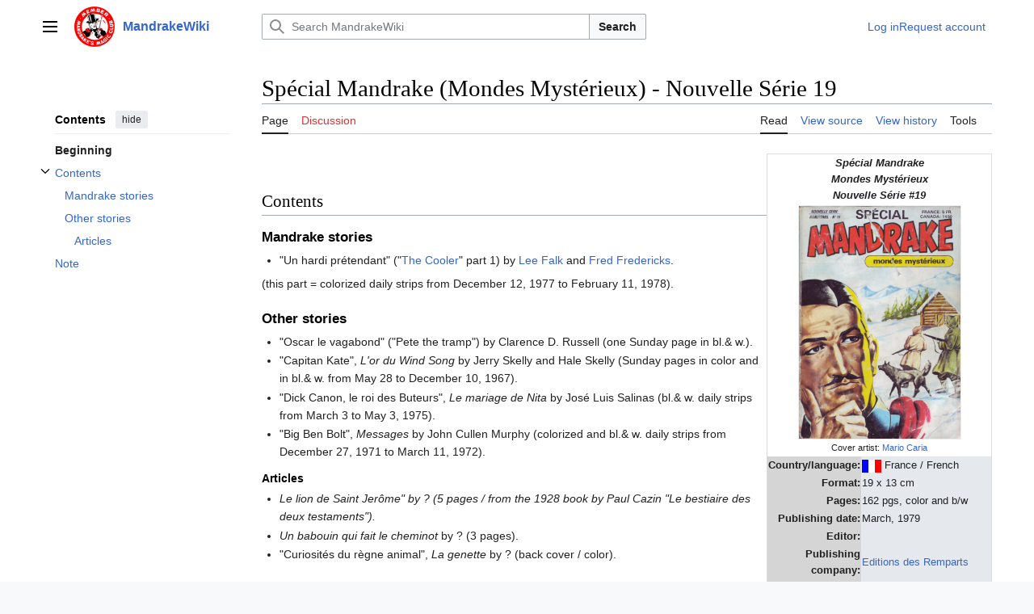

--- FILE ---
content_type: text/html; charset=UTF-8
request_url: https://www.mandrakewiki.org/index.php?title=Sp%C3%A9cial_Mandrake_(Mondes_Myst%C3%A9rieux)_-_Nouvelle_S%C3%A9rie_19
body_size: 7808
content:
<!DOCTYPE html>
<html class="client-nojs vector-feature-language-in-header-enabled vector-feature-language-in-main-page-header-disabled vector-feature-sticky-header-disabled vector-feature-page-tools-pinned-disabled vector-feature-toc-pinned-clientpref-1 vector-feature-main-menu-pinned-disabled vector-feature-limited-width-clientpref-1 vector-feature-limited-width-content-enabled vector-feature-custom-font-size-clientpref-0 vector-feature-client-preferences-disabled vector-feature-client-prefs-pinned-disabled vector-feature-night-mode-disabled skin-theme-clientpref-day vector-toc-available" lang="en" dir="ltr">
<head>
<meta charset="UTF-8">
<title>Spécial Mandrake (Mondes Mystérieux) - Nouvelle Série 19 - MandrakeWiki</title>
<script>(function(){var className="client-js vector-feature-language-in-header-enabled vector-feature-language-in-main-page-header-disabled vector-feature-sticky-header-disabled vector-feature-page-tools-pinned-disabled vector-feature-toc-pinned-clientpref-1 vector-feature-main-menu-pinned-disabled vector-feature-limited-width-clientpref-1 vector-feature-limited-width-content-enabled vector-feature-custom-font-size-clientpref-0 vector-feature-client-preferences-disabled vector-feature-client-prefs-pinned-disabled vector-feature-night-mode-disabled skin-theme-clientpref-day vector-toc-available";var cookie=document.cookie.match(/(?:^|; )mandrakewiki_ormwclientpreferences=([^;]+)/);if(cookie){cookie[1].split('%2C').forEach(function(pref){className=className.replace(new RegExp('(^| )'+pref.replace(/-clientpref-\w+$|[^\w-]+/g,'')+'-clientpref-\\w+( |$)'),'$1'+pref+'$2');});}document.documentElement.className=className;}());RLCONF={"wgBreakFrames":false,"wgSeparatorTransformTable":["",""],
"wgDigitTransformTable":["",""],"wgDefaultDateFormat":"dmy","wgMonthNames":["","January","February","March","April","May","June","July","August","September","October","November","December"],"wgRequestId":"6870a49011adce67d72d9dbd","wgCanonicalNamespace":"","wgCanonicalSpecialPageName":false,"wgNamespaceNumber":0,"wgPageName":"Spécial_Mandrake_(Mondes_Mystérieux)_-_Nouvelle_Série_19","wgTitle":"Spécial Mandrake (Mondes Mystérieux) - Nouvelle Série 19","wgCurRevisionId":81280,"wgRevisionId":81280,"wgArticleId":1839,"wgIsArticle":true,"wgIsRedirect":false,"wgAction":"view","wgUserName":null,"wgUserGroups":["*"],"wgCategories":["Spécial Mandrake (Mondes Mystérieux) issues"],"wgPageViewLanguage":"en","wgPageContentLanguage":"en","wgPageContentModel":"wikitext","wgRelevantPageName":"Spécial_Mandrake_(Mondes_Mystérieux)_-_Nouvelle_Série_19","wgRelevantArticleId":1839,"wgIsProbablyEditable":false,"wgRelevantPageIsProbablyEditable":false,"wgRestrictionEdit":[],"wgRestrictionMove":[]}
;RLSTATE={"skins.vector.user.styles":"ready","site.styles":"ready","user.styles":"ready","skins.vector.user":"ready","user":"ready","user.options":"loading","mediawiki.page.gallery.styles":"ready","skins.vector.search.codex.styles":"ready","skins.vector.styles":"ready","skins.vector.icons":"ready"};RLPAGEMODULES=["site","mediawiki.page.ready","mediawiki.toc","skins.vector.js"];</script>
<script>(RLQ=window.RLQ||[]).push(function(){mw.loader.impl(function(){return["user.options@12s5i",function($,jQuery,require,module){mw.user.tokens.set({"patrolToken":"+\\","watchToken":"+\\","csrfToken":"+\\"});
}];});});</script>
<link rel="stylesheet" href="/load.php?lang=en&amp;modules=mediawiki.page.gallery.styles%7Cskins.vector.icons%2Cstyles%7Cskins.vector.search.codex.styles&amp;only=styles&amp;skin=vector-2022">
<script async="" src="/load.php?lang=en&amp;modules=startup&amp;only=scripts&amp;raw=1&amp;skin=vector-2022"></script>
<meta name="ResourceLoaderDynamicStyles" content="">
<link rel="stylesheet" href="/load.php?lang=en&amp;modules=site.styles&amp;only=styles&amp;skin=vector-2022">
<meta name="generator" content="MediaWiki 1.42.3">
<meta name="robots" content="max-image-preview:standard">
<meta name="format-detection" content="telephone=no">
<meta name="viewport" content="width=1000">
<link rel="icon" href="/favicon.ico">
<link rel="search" type="application/opensearchdescription+xml" href="/opensearch_desc.php" title="MandrakeWiki (en)">
<link rel="EditURI" type="application/rsd+xml" href="https://www.mandrakewiki.org/api.php?action=rsd">
<link rel="alternate" type="application/atom+xml" title="MandrakeWiki Atom feed" href="/index.php?title=Special:RecentChanges&amp;feed=atom">
</head>
<body class="skin-vector skin-vector-search-vue mediawiki ltr sitedir-ltr mw-hide-empty-elt ns-0 ns-subject page-Spécial_Mandrake_Mondes_Mystérieux_-_Nouvelle_Série_19 rootpage-Spécial_Mandrake_Mondes_Mystérieux_-_Nouvelle_Série_19 skin-vector-2022 action-view"><a class="mw-jump-link" href="#bodyContent">Jump to content</a>
<div class="vector-header-container">
	<header class="vector-header mw-header">
		<div class="vector-header-start">
			<nav class="vector-main-menu-landmark" aria-label="Site" role="navigation">
				
<div id="vector-main-menu-dropdown" class="vector-dropdown vector-main-menu-dropdown vector-button-flush-left vector-button-flush-right"  >
	<input type="checkbox" id="vector-main-menu-dropdown-checkbox" role="button" aria-haspopup="true" data-event-name="ui.dropdown-vector-main-menu-dropdown" class="vector-dropdown-checkbox "  aria-label="Main menu"  >
	<label id="vector-main-menu-dropdown-label" for="vector-main-menu-dropdown-checkbox" class="vector-dropdown-label cdx-button cdx-button--fake-button cdx-button--fake-button--enabled cdx-button--weight-quiet cdx-button--icon-only " aria-hidden="true"  ><span class="vector-icon mw-ui-icon-menu mw-ui-icon-wikimedia-menu"></span>

<span class="vector-dropdown-label-text">Main menu</span>
	</label>
	<div class="vector-dropdown-content">


				<div id="vector-main-menu-unpinned-container" class="vector-unpinned-container">
		
<div id="vector-main-menu" class="vector-main-menu vector-pinnable-element">
	<div
	class="vector-pinnable-header vector-main-menu-pinnable-header vector-pinnable-header-unpinned"
	data-feature-name="main-menu-pinned"
	data-pinnable-element-id="vector-main-menu"
	data-pinned-container-id="vector-main-menu-pinned-container"
	data-unpinned-container-id="vector-main-menu-unpinned-container"
>
	<div class="vector-pinnable-header-label">Main menu</div>
	<button class="vector-pinnable-header-toggle-button vector-pinnable-header-pin-button" data-event-name="pinnable-header.vector-main-menu.pin">move to sidebar</button>
	<button class="vector-pinnable-header-toggle-button vector-pinnable-header-unpin-button" data-event-name="pinnable-header.vector-main-menu.unpin">hide</button>
</div>

	
<div id="p-navigation" class="vector-menu mw-portlet mw-portlet-navigation"  >
	<div class="vector-menu-heading">
		Navigation
	</div>
	<div class="vector-menu-content">
		
		<ul class="vector-menu-content-list">
			
			<li id="n-mainpage-description" class="mw-list-item"><a href="/index.php?title=Main_Page" title="Visit the main page [z]" accesskey="z"><span>Main page</span></a></li><li id="n-recentchanges" class="mw-list-item"><a href="/index.php?title=Special:RecentChanges" title="A list of recent changes in the wiki [r]" accesskey="r"><span>Recent changes</span></a></li><li id="n-randompage" class="mw-list-item"><a href="/index.php?title=Special:Random" title="Load a random page [x]" accesskey="x"><span>Random page</span></a></li><li id="n-help-mediawiki" class="mw-list-item"><a href="https://www.mediawiki.org/wiki/Special:MyLanguage/Help:Contents"><span>Help about MediaWiki</span></a></li>
		</ul>
		
	</div>
</div>

	
	
</div>

				</div>

	</div>
</div>

		</nav>
			
<a href="/index.php?title=Main_Page" class="mw-logo">
	<img class="mw-logo-icon" src="/resources/assets/MWlogo-icon.png" alt="" aria-hidden="true" height="50" width="50">
	<span class="mw-logo-container">
		<strong class="mw-logo-wordmark">MandrakeWiki</strong>
	</span>
</a>

		</div>
		<div class="vector-header-end">
			
<div id="p-search" role="search" class="vector-search-box-vue  vector-search-box-collapses vector-search-box-show-thumbnail vector-search-box-auto-expand-width vector-search-box">
	<a href="/index.php?title=Special:Search" class="cdx-button cdx-button--fake-button cdx-button--fake-button--enabled cdx-button--weight-quiet cdx-button--icon-only search-toggle" id="" title="Search MandrakeWiki [f]" accesskey="f"><span class="vector-icon mw-ui-icon-search mw-ui-icon-wikimedia-search"></span>

<span>Search</span>
	</a>
	<div class="vector-typeahead-search-container">
		<div class="cdx-typeahead-search cdx-typeahead-search--show-thumbnail cdx-typeahead-search--auto-expand-width">
			<form action="/index.php" id="searchform" class="cdx-search-input cdx-search-input--has-end-button">
				<div id="simpleSearch" class="cdx-search-input__input-wrapper"  data-search-loc="header-moved">
					<div class="cdx-text-input cdx-text-input--has-start-icon">
						<input
							class="cdx-text-input__input"
							 type="search" name="search" placeholder="Search MandrakeWiki" aria-label="Search MandrakeWiki" autocapitalize="sentences" title="Search MandrakeWiki [f]" accesskey="f" id="searchInput"
							>
						<span class="cdx-text-input__icon cdx-text-input__start-icon"></span>
					</div>
					<input type="hidden" name="title" value="Special:Search">
				</div>
				<button class="cdx-button cdx-search-input__end-button">Search</button>
			</form>
		</div>
	</div>
</div>

			<nav class="vector-user-links vector-user-links-wide" aria-label="Personal tools" role="navigation" >
	<div class="vector-user-links-main">
	
<div id="p-vector-user-menu-preferences" class="vector-menu mw-portlet emptyPortlet"  >
	<div class="vector-menu-content">
		
		<ul class="vector-menu-content-list">
			
			
		</ul>
		
	</div>
</div>

	
<div id="p-vector-user-menu-userpage" class="vector-menu mw-portlet emptyPortlet"  >
	<div class="vector-menu-content">
		
		<ul class="vector-menu-content-list">
			
			
		</ul>
		
	</div>
</div>

	<nav class="vector-client-prefs-landmark" aria-label="Appearance">
		
		
	</nav>
	
<div id="p-vector-user-menu-notifications" class="vector-menu mw-portlet emptyPortlet"  >
	<div class="vector-menu-content">
		
		<ul class="vector-menu-content-list">
			
			
		</ul>
		
	</div>
</div>

	
<div id="p-vector-user-menu-overflow" class="vector-menu mw-portlet"  >
	<div class="vector-menu-content">
		
		<ul class="vector-menu-content-list">
			<li id="pt-login-2" class="user-links-collapsible-item mw-list-item user-links-collapsible-item"><a data-mw="interface" href="/index.php?title=Special:UserLogin&amp;returnto=Sp%C3%A9cial+Mandrake+%28Mondes+Myst%C3%A9rieux%29+-+Nouvelle+S%C3%A9rie+19" title="You are encouraged to log in; however, it is not mandatory [o]" accesskey="o" class=""><span>Log in</span></a>
</li>
<li id="pt-createaccount-2" class="user-links-collapsible-item mw-list-item user-links-collapsible-item"><a data-mw="interface" href="/index.php?title=Special:RequestAccount" title="You are encouraged to create an account and log in; however, it is not mandatory" class=""><span>Request account</span></a>
</li>

			
		</ul>
		
	</div>
</div>

	</div>
	
<div id="vector-user-links-dropdown" class="vector-dropdown vector-user-menu vector-button-flush-right vector-user-menu-logged-out user-links-collapsible-item"  title="More options" >
	<input type="checkbox" id="vector-user-links-dropdown-checkbox" role="button" aria-haspopup="true" data-event-name="ui.dropdown-vector-user-links-dropdown" class="vector-dropdown-checkbox "  aria-label="Personal tools"  >
	<label id="vector-user-links-dropdown-label" for="vector-user-links-dropdown-checkbox" class="vector-dropdown-label cdx-button cdx-button--fake-button cdx-button--fake-button--enabled cdx-button--weight-quiet cdx-button--icon-only " aria-hidden="true"  ><span class="vector-icon mw-ui-icon-ellipsis mw-ui-icon-wikimedia-ellipsis"></span>

<span class="vector-dropdown-label-text">Personal tools</span>
	</label>
	<div class="vector-dropdown-content">


		
<div id="p-personal" class="vector-menu mw-portlet mw-portlet-personal user-links-collapsible-item"  title="User menu" >
	<div class="vector-menu-content">
		
		<ul class="vector-menu-content-list">
			
			<li id="pt-login" class="user-links-collapsible-item mw-list-item"><a href="/index.php?title=Special:UserLogin&amp;returnto=Sp%C3%A9cial+Mandrake+%28Mondes+Myst%C3%A9rieux%29+-+Nouvelle+S%C3%A9rie+19" title="You are encouraged to log in; however, it is not mandatory [o]" accesskey="o"><span class="vector-icon mw-ui-icon-logIn mw-ui-icon-wikimedia-logIn"></span> <span>Log in</span></a></li><li id="pt-createaccount" class="user-links-collapsible-item mw-list-item"><a href="/index.php?title=Special:RequestAccount" title="You are encouraged to create an account and log in; however, it is not mandatory"><span>Request account</span></a></li>
		</ul>
		
	</div>
</div>

	
	</div>
</div>

</nav>

		</div>
	</header>
</div>
<div class="mw-page-container">
	<div class="mw-page-container-inner">
		<div class="vector-sitenotice-container">
			<div id="siteNotice"></div>
		</div>
		<div class="vector-column-start">
			<div class="vector-main-menu-container">
		<div id="mw-navigation">
			<nav id="mw-panel" class="vector-main-menu-landmark" aria-label="Site" role="navigation">
				<div id="vector-main-menu-pinned-container" class="vector-pinned-container">
				
				</div>
		</nav>
		</div>
	</div>
	<div class="vector-sticky-pinned-container">
				<nav id="mw-panel-toc" role="navigation" aria-label="Contents" data-event-name="ui.sidebar-toc" class="mw-table-of-contents-container vector-toc-landmark">
					<div id="vector-toc-pinned-container" class="vector-pinned-container">
					<div id="vector-toc" class="vector-toc vector-pinnable-element">
	<div
	class="vector-pinnable-header vector-toc-pinnable-header vector-pinnable-header-pinned"
	data-feature-name="toc-pinned"
	data-pinnable-element-id="vector-toc"
	
	
>
	<h2 class="vector-pinnable-header-label">Contents</h2>
	<button class="vector-pinnable-header-toggle-button vector-pinnable-header-pin-button" data-event-name="pinnable-header.vector-toc.pin">move to sidebar</button>
	<button class="vector-pinnable-header-toggle-button vector-pinnable-header-unpin-button" data-event-name="pinnable-header.vector-toc.unpin">hide</button>
</div>


	<ul class="vector-toc-contents" id="mw-panel-toc-list">
		<li id="toc-mw-content-text"
			class="vector-toc-list-item vector-toc-level-1">
			<a href="#" class="vector-toc-link">
				<div class="vector-toc-text">Beginning</div>
			</a>
		</li>
		<li id="toc-Contents"
		class="vector-toc-list-item vector-toc-level-1 vector-toc-list-item-expanded">
		<a class="vector-toc-link" href="#Contents">
			<div class="vector-toc-text">
			<span class="vector-toc-numb">1</span>Contents</div>
		</a>
		
			<button aria-controls="toc-Contents-sublist" class="cdx-button cdx-button--weight-quiet cdx-button--icon-only vector-toc-toggle">
				<span class="vector-icon vector-icon--x-small mw-ui-icon-wikimedia-expand"></span>
				<span>Toggle Contents subsection</span>
			</button>
		
		<ul id="toc-Contents-sublist" class="vector-toc-list">
			<li id="toc-Mandrake_stories"
			class="vector-toc-list-item vector-toc-level-2">
			<a class="vector-toc-link" href="#Mandrake_stories">
				<div class="vector-toc-text">
				<span class="vector-toc-numb">1.1</span>Mandrake stories</div>
			</a>
			
			<ul id="toc-Mandrake_stories-sublist" class="vector-toc-list">
			</ul>
		</li>
		<li id="toc-Other_stories"
			class="vector-toc-list-item vector-toc-level-2">
			<a class="vector-toc-link" href="#Other_stories">
				<div class="vector-toc-text">
				<span class="vector-toc-numb">1.2</span>Other stories</div>
			</a>
			
			<ul id="toc-Other_stories-sublist" class="vector-toc-list">
				<li id="toc-Articles"
			class="vector-toc-list-item vector-toc-level-3">
			<a class="vector-toc-link" href="#Articles">
				<div class="vector-toc-text">
				<span class="vector-toc-numb">1.2.1</span>Articles</div>
			</a>
			
			<ul id="toc-Articles-sublist" class="vector-toc-list">
			</ul>
		</li>
	</ul>
		</li>
	</ul>
	</li>
	<li id="toc-Note"
		class="vector-toc-list-item vector-toc-level-1 vector-toc-list-item-expanded">
		<a class="vector-toc-link" href="#Note">
			<div class="vector-toc-text">
			<span class="vector-toc-numb">2</span>Note</div>
		</a>
		
		<ul id="toc-Note-sublist" class="vector-toc-list">
		</ul>
	</li>
</ul>
</div>

					</div>
		</nav>
			</div>
		</div>
		<div class="mw-content-container">
			<main id="content" class="mw-body" role="main">
				<header class="mw-body-header vector-page-titlebar">
					<nav role="navigation" aria-label="Contents" class="vector-toc-landmark">
						
<div id="vector-page-titlebar-toc" class="vector-dropdown vector-page-titlebar-toc vector-button-flush-left"  >
	<input type="checkbox" id="vector-page-titlebar-toc-checkbox" role="button" aria-haspopup="true" data-event-name="ui.dropdown-vector-page-titlebar-toc" class="vector-dropdown-checkbox "  aria-label="Toggle the table of contents"  >
	<label id="vector-page-titlebar-toc-label" for="vector-page-titlebar-toc-checkbox" class="vector-dropdown-label cdx-button cdx-button--fake-button cdx-button--fake-button--enabled cdx-button--weight-quiet cdx-button--icon-only " aria-hidden="true"  ><span class="vector-icon mw-ui-icon-listBullet mw-ui-icon-wikimedia-listBullet"></span>

<span class="vector-dropdown-label-text">Toggle the table of contents</span>
	</label>
	<div class="vector-dropdown-content">


							<div id="vector-page-titlebar-toc-unpinned-container" class="vector-unpinned-container">
			</div>
		
	</div>
</div>

					</nav>
					<h1 id="firstHeading" class="firstHeading mw-first-heading"><span class="mw-page-title-main">Spécial Mandrake (Mondes Mystérieux) - Nouvelle Série 19</span></h1>
				</header>
				<div class="vector-page-toolbar">
					<div class="vector-page-toolbar-container">
						<div id="left-navigation">
							<nav aria-label="Namespaces">
								
<div id="p-associated-pages" class="vector-menu vector-menu-tabs mw-portlet mw-portlet-associated-pages"  >
	<div class="vector-menu-content">
		
		<ul class="vector-menu-content-list">
			
			<li id="ca-nstab-main" class="selected vector-tab-noicon mw-list-item"><a href="/index.php?title=Sp%C3%A9cial_Mandrake_(Mondes_Myst%C3%A9rieux)_-_Nouvelle_S%C3%A9rie_19" title="View the content page [c]" accesskey="c"><span>Page</span></a></li><li id="ca-talk" class="new vector-tab-noicon mw-list-item"><a href="/index.php?title=Talk:Sp%C3%A9cial_Mandrake_(Mondes_Myst%C3%A9rieux)_-_Nouvelle_S%C3%A9rie_19&amp;action=edit&amp;redlink=1" rel="discussion" title="Discussion about the content page (page does not exist) [t]" accesskey="t"><span>Discussion</span></a></li>
		</ul>
		
	</div>
</div>

								
<div id="p-variants" class="vector-dropdown emptyPortlet"  >
	<input type="checkbox" id="p-variants-checkbox" role="button" aria-haspopup="true" data-event-name="ui.dropdown-p-variants" class="vector-dropdown-checkbox " aria-label="Change language variant"   >
	<label id="p-variants-label" for="p-variants-checkbox" class="vector-dropdown-label cdx-button cdx-button--fake-button cdx-button--fake-button--enabled cdx-button--weight-quiet" aria-hidden="true"  ><span class="vector-dropdown-label-text">English</span>
	</label>
	<div class="vector-dropdown-content">


					
<div id="p-variants" class="vector-menu mw-portlet mw-portlet-variants emptyPortlet"  >
	<div class="vector-menu-content">
		
		<ul class="vector-menu-content-list">
			
			
		</ul>
		
	</div>
</div>

				
	</div>
</div>

							</nav>
						</div>
						<div id="right-navigation" class="vector-collapsible">
							<nav aria-label="Views">
								
<div id="p-views" class="vector-menu vector-menu-tabs mw-portlet mw-portlet-views"  >
	<div class="vector-menu-content">
		
		<ul class="vector-menu-content-list">
			
			<li id="ca-view" class="selected vector-tab-noicon mw-list-item"><a href="/index.php?title=Sp%C3%A9cial_Mandrake_(Mondes_Myst%C3%A9rieux)_-_Nouvelle_S%C3%A9rie_19"><span>Read</span></a></li><li id="ca-viewsource" class="vector-tab-noicon mw-list-item"><a href="/index.php?title=Sp%C3%A9cial_Mandrake_(Mondes_Myst%C3%A9rieux)_-_Nouvelle_S%C3%A9rie_19&amp;action=edit" title="This page is protected.&#10;You can view its source [e]" accesskey="e"><span>View source</span></a></li><li id="ca-history" class="vector-tab-noicon mw-list-item"><a href="/index.php?title=Sp%C3%A9cial_Mandrake_(Mondes_Myst%C3%A9rieux)_-_Nouvelle_S%C3%A9rie_19&amp;action=history" title="Past revisions of this page [h]" accesskey="h"><span>View history</span></a></li>
		</ul>
		
	</div>
</div>

							</nav>
				
							<nav class="vector-page-tools-landmark" aria-label="Page tools">
								
<div id="vector-page-tools-dropdown" class="vector-dropdown vector-page-tools-dropdown"  >
	<input type="checkbox" id="vector-page-tools-dropdown-checkbox" role="button" aria-haspopup="true" data-event-name="ui.dropdown-vector-page-tools-dropdown" class="vector-dropdown-checkbox "  aria-label="Tools"  >
	<label id="vector-page-tools-dropdown-label" for="vector-page-tools-dropdown-checkbox" class="vector-dropdown-label cdx-button cdx-button--fake-button cdx-button--fake-button--enabled cdx-button--weight-quiet" aria-hidden="true"  ><span class="vector-dropdown-label-text">Tools</span>
	</label>
	<div class="vector-dropdown-content">


									<div id="vector-page-tools-unpinned-container" class="vector-unpinned-container">
						
<div id="vector-page-tools" class="vector-page-tools vector-pinnable-element">
	<div
	class="vector-pinnable-header vector-page-tools-pinnable-header vector-pinnable-header-unpinned"
	data-feature-name="page-tools-pinned"
	data-pinnable-element-id="vector-page-tools"
	data-pinned-container-id="vector-page-tools-pinned-container"
	data-unpinned-container-id="vector-page-tools-unpinned-container"
>
	<div class="vector-pinnable-header-label">Tools</div>
	<button class="vector-pinnable-header-toggle-button vector-pinnable-header-pin-button" data-event-name="pinnable-header.vector-page-tools.pin">move to sidebar</button>
	<button class="vector-pinnable-header-toggle-button vector-pinnable-header-unpin-button" data-event-name="pinnable-header.vector-page-tools.unpin">hide</button>
</div>

	
<div id="p-cactions" class="vector-menu mw-portlet mw-portlet-cactions emptyPortlet vector-has-collapsible-items"  title="More options" >
	<div class="vector-menu-heading">
		Actions
	</div>
	<div class="vector-menu-content">
		
		<ul class="vector-menu-content-list">
			
			<li id="ca-more-view" class="selected vector-more-collapsible-item mw-list-item"><a href="/index.php?title=Sp%C3%A9cial_Mandrake_(Mondes_Myst%C3%A9rieux)_-_Nouvelle_S%C3%A9rie_19"><span>Read</span></a></li><li id="ca-more-viewsource" class="vector-more-collapsible-item mw-list-item"><a href="/index.php?title=Sp%C3%A9cial_Mandrake_(Mondes_Myst%C3%A9rieux)_-_Nouvelle_S%C3%A9rie_19&amp;action=edit"><span>View source</span></a></li><li id="ca-more-history" class="vector-more-collapsible-item mw-list-item"><a href="/index.php?title=Sp%C3%A9cial_Mandrake_(Mondes_Myst%C3%A9rieux)_-_Nouvelle_S%C3%A9rie_19&amp;action=history"><span>View history</span></a></li>
		</ul>
		
	</div>
</div>

<div id="p-tb" class="vector-menu mw-portlet mw-portlet-tb"  >
	<div class="vector-menu-heading">
		General
	</div>
	<div class="vector-menu-content">
		
		<ul class="vector-menu-content-list">
			
			<li id="t-whatlinkshere" class="mw-list-item"><a href="/index.php?title=Special:WhatLinksHere/Sp%C3%A9cial_Mandrake_(Mondes_Myst%C3%A9rieux)_-_Nouvelle_S%C3%A9rie_19" title="A list of all wiki pages that link here [j]" accesskey="j"><span>What links here</span></a></li><li id="t-recentchangeslinked" class="mw-list-item"><a href="/index.php?title=Special:RecentChangesLinked/Sp%C3%A9cial_Mandrake_(Mondes_Myst%C3%A9rieux)_-_Nouvelle_S%C3%A9rie_19" rel="nofollow" title="Recent changes in pages linked from this page [k]" accesskey="k"><span>Related changes</span></a></li><li id="t-specialpages" class="mw-list-item"><a href="/index.php?title=Special:SpecialPages" title="A list of all special pages [q]" accesskey="q"><span>Special pages</span></a></li><li id="t-print" class="mw-list-item"><a href="javascript:print();" rel="alternate" title="Printable version of this page [p]" accesskey="p"><span>Printable version</span></a></li><li id="t-permalink" class="mw-list-item"><a href="/index.php?title=Sp%C3%A9cial_Mandrake_(Mondes_Myst%C3%A9rieux)_-_Nouvelle_S%C3%A9rie_19&amp;oldid=81280" title="Permanent link to this revision of this page"><span>Permanent link</span></a></li><li id="t-info" class="mw-list-item"><a href="/index.php?title=Sp%C3%A9cial_Mandrake_(Mondes_Myst%C3%A9rieux)_-_Nouvelle_S%C3%A9rie_19&amp;action=info" title="More information about this page"><span>Page information</span></a></li>
		</ul>
		
	</div>
</div>

</div>

									</div>
				
	</div>
</div>

							</nav>
						</div>
					</div>
				</div>
				<div class="vector-column-end">
					<div class="vector-sticky-pinned-container">
						<nav class="vector-page-tools-landmark" aria-label="Page tools">
							<div id="vector-page-tools-pinned-container" class="vector-pinned-container">
				
							</div>
		</nav>
						<nav class="vector-client-prefs-landmark" aria-label="Appearance">
						</nav>
					</div>
				</div>
				<div id="bodyContent" class="vector-body" aria-labelledby="firstHeading" data-mw-ve-target-container>
					<div class="vector-body-before-content">
							<div class="mw-indicators">
		</div>

						<div id="siteSub" class="noprint">From MandrakeWiki</div>
					</div>
					<div id="contentSub"><div id="mw-content-subtitle"></div></div>
					
					
					<div id="mw-content-text" class="mw-body-content"><div class="mw-content-ltr mw-parser-output" lang="en" dir="ltr"><table style="width: 21em; font-size: 95%; float:right; border-collapse: collapse; border-width: 1px; border-style: solid; border-color:#ddd">
<tbody><tr>
<td colspan="2" style="text-align: center;"><i><b>Spécial Mandrake<br />Mondes Mystérieux<br />Nouvelle Série #19</b></i>
</td></tr>
<tr>
<td colspan="2" style="text-align: center;"><span class="mw-image-border" typeof="mw:File"><a href="/index.php?title=File:Spesial-mandrake-nouvelle-19.png" class="mw-file-description"><img src="/images/thumb/9/9b/Spesial-mandrake-nouvelle-19.png/200px-Spesial-mandrake-nouvelle-19.png" decoding="async" width="200" height="288" class="mw-file-element" srcset="/images/thumb/9/9b/Spesial-mandrake-nouvelle-19.png/300px-Spesial-mandrake-nouvelle-19.png 1.5x, /images/thumb/9/9b/Spesial-mandrake-nouvelle-19.png/400px-Spesial-mandrake-nouvelle-19.png 2x" /></a></span><br /><small>Cover artist: <a href="/index.php?title=Mario_Caria" title="Mario Caria">Mario Caria</a></small>
</td></tr>
<tr>
<th style="text-align: right; background-color: #D5D5D5;">Country/language:
</th>
<td style="background-color: #E5E9EE;"><span class="mw-default-size" typeof="mw:File"><a href="/index.php?title=File:Mini_france.gif" class="mw-file-description"><img src="/images/f/f5/Mini_france.gif" decoding="async" width="24" height="16" class="mw-file-element" /></a></span> France / French
</td></tr>
<tr>
<th style="text-align: right; background-color: #D5D5D5;">Format:
</th>
<td style="background-color: #E5E9EE;">19 x 13 cm
</td></tr>
<tr>
<th style="text-align: right; background-color: #D5D5D5;">Pages:
</th>
<td style="background-color: #E5E9EE;">162 pgs, color and b/w
</td></tr>
<tr>
<th style="text-align: right; background-color: #D5D5D5;">Publishing date:
</th>
<td style="background-color: #E5E9EE;">March, 1979
</td></tr>
<tr>
<th style="text-align: right; background-color: #D5D5D5;">Editor:
</th>
<td style="background-color: #E5E9EE;">
</td></tr>
<tr>
<th style="text-align: right; background-color: #D5D5D5;">Publishing company:
</th>
<td style="background-color: #E5E9EE;"><a href="/index.php?title=Editions_des_Remparts" class="mw-redirect" title="Editions des Remparts">Editions des Remparts</a>
</td></tr>
<tr>
<th style="text-align: right; background-color: #D5D5D5;">Preceded by:
</th>
<td style="background-color: #E5E9EE;"><a href="/index.php?title=Sp%C3%A9cial_Mandrake_(Mondes_Myst%C3%A9rieux)_-_Nouvelle_S%C3%A9rie_18" title="Spécial Mandrake (Mondes Mystérieux) - Nouvelle Série 18"><i>Spécial Mandrake - Nouvelle Série</i> #18</a>
</td></tr>
<tr>
<th style="text-align: right; background-color: #D5D5D5;">Followed by:
</th>
<td style="background-color: #E5E9EE;"><a href="/index.php?title=Sp%C3%A9cial_Mandrake_(Mondes_Myst%C3%A9rieux)_-_Nouvelle_S%C3%A9rie_20" title="Spécial Mandrake (Mondes Mystérieux) - Nouvelle Série 20"><i>Spécial Mandrake - Nouvelle Série</i> #20</a>
</td></tr>
<tr>
<td colspan="2" style="text-align: center;">
</td></tr></tbody></table>
<p><br />
</p>
<meta property="mw:PageProp/toc" />
<h2><span class="mw-headline" id="Contents">Contents</span></h2>
<h3><span class="mw-headline" id="Mandrake_stories">Mandrake stories</span></h3>
<ul><li>"Un hardi prétendant" ("<a href="/index.php?title=The_Cooler" title="The Cooler">The Cooler</a>" part 1) by <a href="/index.php?title=Lee_Falk" title="Lee Falk">Lee Falk</a> and <a href="/index.php?title=Fred_Fredericks" title="Fred Fredericks">Fred Fredericks</a>.</li></ul>
<p>(this part = colorized daily strips from December 12, 1977 to February 11, 1978).
</p>
<h3><span class="mw-headline" id="Other_stories">Other stories</span></h3>
<ul><li>"Oscar le vagabond" ("Pete the tramp") by Clarence D. Russell (one Sunday page in bl.&amp; w.).</li>
<li>"Capitan Kate", <i>L'or du Wind Song</i> by Jerry Skelly and Hale Skelly (Sunday pages in color and in bl.&amp; w. from May 28 to December 10, 1967).</li>
<li>"Dick Canon, le roi des Buteurs", <i>Le mariage de Nita</i> by José Luis Salinas (bl.&amp; w. daily strips from March 3 to May 3, 1975).</li>
<li>"Big Ben Bolt", <i>Messages</i> by John Cullen Murphy (colorized and  bl.&amp; w. daily strips from December 27, 1971 to March 11, 1972).</li></ul>
<h4><span class="mw-headline" id="Articles">Articles</span></h4>
<ul><li><i>Le lion de Saint Jerôme" by&#160;? (5 pages / from the 1928 book by Paul Cazin "Le bestiaire des deux testaments"). </i></li>
<li><i>Un babouin qui fait le cheminot</i> by&#160;? (3 pages).</li>
<li>"Curiosités du règne animal", <i>La genette</i> by&#160;? (back cover / color).</li></ul>
<h2><span class="mw-headline" id="Note">Note</span></h2>
<p>Translated version of the Italian "Mandrake Selezione" #16.
</p>
<ul class="gallery mw-gallery-traditional">
		<li class="gallerybox" style="width: 155px">
			<div class="thumb" style="width: 150px; height: 150px;"><span typeof="mw:File"><a href="/index.php?title=File:Mandrake-selezione-16.png" class="mw-file-description" title="Mandrake Selezione #16"><img alt="Mandrake Selezione #16" src="/images/thumb/2/27/Mandrake-selezione-16.png/84px-Mandrake-selezione-16.png" decoding="async" width="84" height="120" class="mw-file-element" srcset="/images/thumb/2/27/Mandrake-selezione-16.png/126px-Mandrake-selezione-16.png 1.5x, /images/thumb/2/27/Mandrake-selezione-16.png/168px-Mandrake-selezione-16.png 2x" /></a></span></div>
			<div class="gallerytext"><a href="/index.php?title=Mandrake_Selezione_16" title="Mandrake Selezione 16"><i>Mandrake Selezione</i> #16</a></div>
		</li>
</ul>
<!-- 
NewPP limit report
Cached time: 20260120153747
Cache expiry: 86400
Reduced expiry: false
Complications: [show‐toc]
CPU time usage: 0.017 seconds
Real time usage: 0.025 seconds
Preprocessor visited node count: 61/1000000
Post‐expand include size: 1694/2097152 bytes
Template argument size: 455/2097152 bytes
Highest expansion depth: 3/100
Expensive parser function count: 0/100
Unstrip recursion depth: 0/20
Unstrip post‐expand size: 728/5000000 bytes
-->
<!--
Transclusion expansion time report (%,ms,calls,template)
100.00%    4.505      1 Template:Issuebox
100.00%    4.505      1 -total
-->

<!-- Saved in parser cache with key mandrakewiki_or:pcache:idhash:1839-0!canonical and timestamp 20260120153747 and revision id 81280. Rendering was triggered because: page-view
 -->
</div>
<div class="printfooter" data-nosnippet="">Retrieved from "<a dir="ltr" href="https://www.mandrakewiki.org/index.php?title=Spécial_Mandrake_(Mondes_Mystérieux)_-_Nouvelle_Série_19&amp;oldid=81280">https://www.mandrakewiki.org/index.php?title=Spécial_Mandrake_(Mondes_Mystérieux)_-_Nouvelle_Série_19&amp;oldid=81280</a>"</div></div>
					<div id="catlinks" class="catlinks" data-mw="interface"><div id="mw-normal-catlinks" class="mw-normal-catlinks"><a href="/index.php?title=Special:Categories" title="Special:Categories">Category</a>: <ul><li><a href="/index.php?title=Category:Sp%C3%A9cial_Mandrake_(Mondes_Myst%C3%A9rieux)_issues" title="Category:Spécial Mandrake (Mondes Mystérieux) issues">Spécial Mandrake (Mondes Mystérieux) issues</a></li></ul></div></div>
				</div>
			</main>
			
		</div>
		<div class="mw-footer-container">
			
<footer id="footer" class="mw-footer" role="contentinfo" >
	<ul id="footer-info">
	<li id="footer-info-lastmod"> This page was last edited on 21 January 2025, at 09:45.</li>
</ul>

	<ul id="footer-places">
	<li id="footer-places-privacy"><a href="/index.php?title=MandrakeWiki:Privacy_policy">Privacy policy</a></li>
	<li id="footer-places-about"><a href="/index.php?title=MandrakeWiki:About">About MandrakeWiki</a></li>
	<li id="footer-places-disclaimers"><a href="/index.php?title=MandrakeWiki:General_disclaimer">Disclaimers</a></li>
</ul>

	<ul id="footer-icons" class="noprint">
	<li id="footer-poweredbyico"><a href="https://www.mediawiki.org/"><img src="/resources/assets/poweredby_mediawiki_88x31.png" alt="Powered by MediaWiki" srcset="/resources/assets/poweredby_mediawiki_132x47.png 1.5x, /resources/assets/poweredby_mediawiki_176x62.png 2x" width="88" height="31" loading="lazy"></a></li>
</ul>

</footer>

		</div>
	</div> 
</div> 
<div class="vector-settings" id="p-dock-bottom">
	<ul>
		<li>
		<button class="cdx-button cdx-button--icon-only vector-limited-width-toggle" id=""><span class="vector-icon mw-ui-icon-fullScreen mw-ui-icon-wikimedia-fullScreen"></span>

<span>Toggle limited content width</span>
</button>
</li>
	</ul>
</div>
<script>(RLQ=window.RLQ||[]).push(function(){mw.config.set({"wgBackendResponseTime":95,"wgPageParseReport":{"limitreport":{"cputime":"0.017","walltime":"0.025","ppvisitednodes":{"value":61,"limit":1000000},"postexpandincludesize":{"value":1694,"limit":2097152},"templateargumentsize":{"value":455,"limit":2097152},"expansiondepth":{"value":3,"limit":100},"expensivefunctioncount":{"value":0,"limit":100},"unstrip-depth":{"value":0,"limit":20},"unstrip-size":{"value":728,"limit":5000000},"timingprofile":["100.00%    4.505      1 Template:Issuebox","100.00%    4.505      1 -total"]},"cachereport":{"timestamp":"20260120153747","ttl":86400,"transientcontent":false}}});});</script>
</body>
</html>